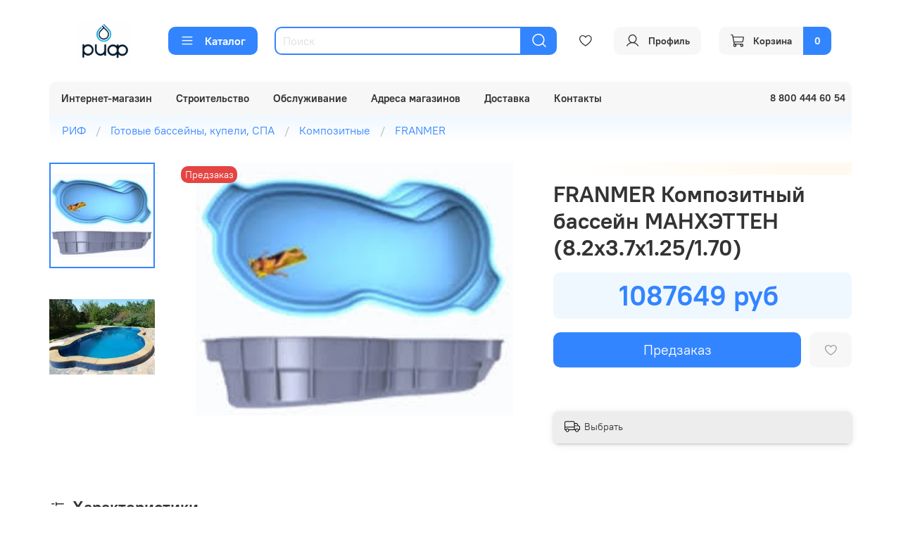

--- FILE ---
content_type: text/css
request_url: https://static.insales-cdn.com/assets/static-versioned/5.21/static/calculate_delivery/InsalesCalculateDelivery.css
body_size: 3707
content:
/*! InsalesCalculateDelivery v0.9.5 */
.insales-autocomplete-address{position:relative;--gutter-insales_widget:var(--layout-padding,1rem);--radius-insales_widget:var(--border-radius-theme,0rem);--text-color-insales_widget:var(--color-text,inherit);--background-color-insales_widget:var(--color-background,#fff);--background-color-graduation-insales_widget:var(--soft-color-background,#f7f7f7);--border-color-insales_widget:var(--color-border,#eee);z-index:100}.insales-autocomplete-address-input{width:100%}.insales-autocomplete-address-result-list{background:var(--background-color-insales_widget);border:1px solid var(--border-color-insales_widget);box-shadow:0 4px 14px -4px var(--border-color-insales_widget);color:var(--text-color-insales_widget);display:block;list-style:none;margin:0;max-height:300px;overflow-y:auto;padding:0;position:absolute;width:100%}@media(max-width:767px){.insales-autocomplete-address-result-list{max-height:220px}}.insales-autocomplete-address-result{display:block;font-size:var(--font-size-insales_widget,1em);font-weight:400;padding:.75rem 1rem}.insales-autocomplete-address-result:not(:last-child){border-bottom:1px solid var(--border-color-insales_widget)}.insales-autocomplete-address-result:hover{background-color:var(--background-color-graduation-insales_widget);cursor:pointer}
.insales_widget-delivery{--gap-insales_widget:var(--user-gap-insales_widget,1rem);--radius-insales_widget:var(--user-radius-insales_widget,var(--border-radius-theme));--font-size-insales_widget:var(--user-font-size-insales_widget,14px);--font-size-input-insales_widget:var(--user-font-size-input-insales_widget,16px);--background-header-insales_widget:var(--bg-major-shade,var(--user-background-header-insales_widget,var(--ldl-color-background)));--color-text-header-insales_widget:var(--color-text,var(--user-text-header-insales_widget,var(--ld-color-text)));--background-input-insales_widget:var(--bg-minor-shade,var(--user-background-input-insales_widget,transparent));--color-text-input-insales_widget:var(--color-text,var(--user-text-input-insales_widget,inherit));--color-background-insales_widget:var(--user-background-insales_widget,var(--color-background));--color-text-insales_widget:var(--user-text-insales_widget,var(--ld-color-text));--border-color-insales_widget:var(--user-border-color-insales_widget,var(--color-border))}.insales-autocomplete-address{--color-text:var(--color-text,var(--color-text,inherit));--color-background:var(--bg,var(--color-background,#fff));--background-color-graduation-insales_widget:var(--bg-minor-shade,var(--soft-color-background,#f7f7f7));--background-color-insales_widget:var(--bg,var(--color-background,#fff));--border-color-insales_widget:var(--bg-major-shade,var(--color-border,#eee))}.insales_widget-modal{--background-input-insales_widget:var(--bg,var(--user-background-input-insales_widget,#fff))}.insales_widget-delivery{background-color:var(--color-background-insales_widget);clear:both;color:var(--color-text-insales_widget);float:none;font-size:var(--font-size-insales_widget);margin-bottom:var(--gap-insales_widget);margin-top:var(--gap-insales_widget);padding-bottom:0!important;padding-top:var(--gap-insales_widget);z-index:100}.insales_widget-delivery *{box-sizing:border-box}.insales_widget-delivery_header{display:inline-block;display:flex;margin-bottom:0;vertical-align:middle;width:100%}@media(max-width:425px){.insales_widget-delivery_header{flex-direction:column}}.insales_widget-delivery_header .insales-autocomplete-address{align-self:baseline;flex:1 1 auto;font-size:1em;line-height:1em}.insales_widget-delivery_header label{align-self:baseline;font-size:1em;font-weight:600;line-height:.9em;margin:.25rem .25rem .25rem 0;vertical-align:middle;white-space:nowrap}.insales-autocomplete-address-input{background-color:transparent!important;background-image:none!important;border:1px solid var(--border-color-insales_widget,#eee)!important;color:var(--color-text-input-insales_widget)!important;font-size:var(--font-size-input-insales_widget);line-height:var(--font-size-input-insales_widget);outline:none;padding:.25rem .5rem}.insales_widget-delivery_info ul{list-style:none;margin-top:0;padding:0}.insales_widget-delivery_info li{padding-bottom:12px;padding-top:12px;position:relative}.insales_widget-delivery_info{line-height:1.2em}.insales_widget-delivery--border-radius .insales-autocomplete-address-input,.insales_widget-delivery.insales_widget-delivery--border-radius{border-radius:var(--radius-insales_widget,.5rem)}.insales_widget-delivery.insales_widget-delivery--border-radius .insales_widget-delivery_header{border-top-left-radius:var(--radius-insales_widget,.5rem);border-top-right-radius:var(--radius-insales_widget,.5rem)}.insales_widget-delivery.insales_widget-delivery--box-shadow{box-shadow:0 1px 1px rgba(0,0,0,.05),0 2px 2px rgba(0,0,0,.05),0 2px 4px rgba(0,0,0,.05),0 2px 8px rgba(0,0,0,.05),0 2px 16px rgba(0,0,0,.05)}.insales_widget-delivery--minimal .insales_widget-delivery_header label{font-size:.9em;font-weight:400}.insales_widget-delivery--minimal .insales-autocomplete-address-input{border:none!important;border-radius:0;box-shadow:inset 0 -1px 0 0 rgba(0,0,0,.1);font-weight:600}@media(max-width:425px){.insales_widget-delivery--minimal .insales-autocomplete-address-input{padding-left:0;padding-right:0}}.insales_widget-delivery--space{padding:var(--gap-insales_widget)}.insales_widget-delivery--space .insales_widget-delivery_header{margin-left:calc(var(--gap-insales_widget)*-1);margin-right:calc(var(--gap-insales_widget)*-1);margin-top:calc(var(--gap-insales_widget)*-1);padding:calc(var(--gap-insales_widget)/1.2) var(--gap-insales_widget) calc(var(--gap-insales_widget)/1) var(--gap-insales_widget);width:calc(100% + var(--gap-insales_widget)*2)}.insales_widget-delivery.insales_widget-delivery--with-background .insales_widget-delivery_header{background:var(--background-header-insales_widget,#f2f2f2)}.insales_widget-delivery_info li{display:grid;grid-template-columns:50% 50%;grid-template-rows:max-content max-content}.insales_widget-delivery_info--content{grid-row:1/4}.insales_widget-delivery_info--interval,.insales_widget-delivery_info--price{text-align:right}.insales_widget-delivery_info--price{font-weight:700}.insales_widget-delivery_info--content,.insales_widget-delivery_info--price{font-size:var(--font-size-insales_widget);line-height:1.5em}.insales_widget-delivery_info li:not(:last-child){border-bottom:1px solid var(--border-color-insales_widget,#eee)}.insales_widget-delivery_info--description{display:none;font-size:.9em;opacity:.9}.insales_widget-delivery_info--description.is-open{display:block}.insales_widget-delivery_info--title.with-description{cursor:pointer}.insales_widget-delivery_info--title.with-description>i{background-color:transparent!important;background-image:url("data:image/svg+xml;charset=utf-8,%3Csvg xmlns='http://www.w3.org/2000/svg' viewBox='0 0 309 300'%3E%3Ccircle cx='154.5' cy='150' r='149' fill='%23f2f2f2'/%3E%3Cpath fill='%23777' d='m190.1 211.6-2.4 9.7c-7.1 2.8-12.7 4.9-17 6.4-4.2 1.5-9.1 2.2-14.7 2.2-8.6 0-15.3-2.1-20-6.3-4.8-4.2-7.1-9.5-7.1-16 0-2.5.2-5.1.5-7.7.4-2.6.9-5.6 1.7-8.9l8.9-31.4c.8-3 1.5-5.9 2-8.5s.8-5.1.8-7.4c0-4-.8-6.8-2.5-8.4s-4.8-2.4-9.5-2.4c-2.3 0-4.6.4-7.1 1.1-2.4.7-4.5 1.4-6.2 2l2.4-9.7c5.8-2.4 11.4-4.4 16.7-6.1s10.3-2.5 15.1-2.5c8.5 0 15.1 2.1 19.7 6.2s6.9 9.5 6.9 16.1c0 1.4-.2 3.8-.5 7.2s-.9 6.6-1.8 9.5l-8.8 31.3c-.7 2.5-1.4 5.4-1.9 8.6s-.9 5.7-.9 7.3c0 4.2.9 7 2.8 8.5s5.1 2.3 9.7 2.3c2.1 0 4.6-.4 7.3-1.1s4.7-1.5 5.9-2m2.2-131.2c0 5.4-2.1 10.1-6.2 13.9s-9.1 5.7-14.9 5.7-10.8-1.9-14.9-5.7c-4.2-3.8-6.2-8.5-6.2-13.9s2.1-10.1 6.2-14c4.2-3.9 9.1-5.8 14.9-5.8s10.8 1.9 14.9 5.8c4.2 3.9 6.2 8.6 6.2 14'/%3E%3C/svg%3E");background-position:50%;background-repeat:no-repeat;background-size:contain;border-radius:50%;color:transparent!important;display:inline;font-family:serif;font-size:14px;font-style:italic;font-weight:700;height:16px;letter-spacing:0;line-height:1;margin-left:2px;padding:0 7px;text-align:center;vertical-align:baseline;width:16px}.insales_widget-delivery_loading{padding:1rem 0}.insales_widget-delivery_info-is_narrow .insales-autocomplete-address{width:100%}.insales_widget-label{background-image:url("data:image/svg+xml;charset=utf-8,%3Csvg xmlns='http://www.w3.org/2000/svg' xml:space='preserve' viewBox='0 0 447.907 447.907'%3E%3Cpath d='m432.703 206.904-30.5-13.2-25.9-50.4c-7-13.8-21.2-22.4-36.7-22.3h-44.6v-12.6c0-22.8-18.2-41.4-41-41.4h-213.2c-22.8 0-40.8 18.7-40.8 41.4v193c-.2 13.9 10.9 25.3 24.8 25.5h5.7c0 1-.1 1.4-.1 2-.1 28.6 23 51.9 51.6 52s51.9-23 52-51.6v-.5c0-.7 0-1-.1-2h172.3v2c-.1 28.6 23 51.9 51.6 52s51.9-23 52-51.6v-2.5h12.9c13.9 0 25.2-11.3 25.2-25.2v-71.4c.2-9.8-5.8-19.1-15.2-23.2m-350.4 154.1c-17.6 0-31.8-14.2-31.8-31.8s14.2-31.8 31.8-31.8 31.8 14.2 31.8 31.8c0 17.5-14.3 31.8-31.8 31.8m192.7-53.9h-145.8c-8.4-18.3-26.8-30-46.9-29.9-20.2-.1-38.5 11.5-46.9 29.9h-10.2c-3.1 0-5.2-2.4-5.2-5.5v-51.5h255zm0-198.6v121.6h-255v-121.6c0-11.7 9.1-21.4 20.8-21.4h213.2c11.7.1 21.1 9.7 21 21.3zm20 32.6h44.6c7.9-.1 15.3 4.2 19 11.3l20 38.7h-83.6zm63.1 219.9c-17.6 0-31.8-14.2-31.8-31.8s14.2-31.8 31.8-31.8 31.8 14.2 31.8 31.8c0 17.5-14.2 31.8-31.8 31.8m69.9-59.4c0 3.1-2.1 5.5-5.2 5.5h-17.8c-12.1-25.9-42.9-37.1-68.8-25-11 5.1-19.9 14-25 25h-16.2v-96h98l31.8 14c2 1 3.3 3.2 3.2 5.4z'/%3E%3C/svg%3E");background-position:0;background-repeat:no-repeat;background-size:22px;line-height:16px;padding-left:28px;white-space:nowrap}@media(max-width:480px){.insales_widget-label{margin-bottom:.5rem}}.insales_widget-delivery_info-is_narrow .insales_widget-label{margin-bottom:.5rem}[style*="--bg-is-dark: true"] .insales_widget-label:not([style*="--bg-is-dark: true"] [style*="--bg-is-light: true"] .insales_widget-label),[style*="--bg-is-dark:true"] .insales_widget-label:not([style*="--bg-is-dark:true"] [style*="--bg-is-light:true"] .insales_widget-label){background-image:url("data:image/svg+xml;charset=utf-8,%3Csvg xmlns='http://www.w3.org/2000/svg' viewBox='0 0 447.907 447.907'%3E%3Cpath d='m432.703 206.904-30.5-13.2-25.9-50.4c-7-13.8-21.2-22.4-36.7-22.3h-44.6v-12.6c0-22.8-18.2-41.4-41-41.4h-213.2c-22.8 0-40.8 18.7-40.8 41.4v193c-.2 13.9 10.9 25.3 24.8 25.5h5.7c0 1-.1 1.4-.1 2-.1 28.6 23 51.9 51.6 52s51.9-23 52-51.6v-.5c0-.7 0-1-.1-2h172.3v2c-.1 28.6 23 51.9 51.6 52s51.9-23 52-51.6v-2.5h12.9c13.9 0 25.2-11.3 25.2-25.2v-71.4c.2-9.8-5.8-19.1-15.2-23.2m-350.4 154.1c-17.6 0-31.8-14.2-31.8-31.8s14.2-31.8 31.8-31.8 31.8 14.2 31.8 31.8c0 17.5-14.3 31.8-31.8 31.8m192.7-53.9h-145.8c-8.4-18.3-26.8-30-46.9-29.9-20.2-.1-38.5 11.5-46.9 29.9h-10.2c-3.1 0-5.2-2.4-5.2-5.5v-51.5h255zm0-198.6v121.6h-255v-121.6c0-11.7 9.1-21.4 20.8-21.4h213.2c11.7.1 21.1 9.7 21 21.3zm20 32.6h44.6c7.9-.1 15.3 4.2 19 11.3l20 38.7h-83.6zm63.1 219.9c-17.6 0-31.8-14.2-31.8-31.8s14.2-31.8 31.8-31.8 31.8 14.2 31.8 31.8c0 17.5-14.2 31.8-31.8 31.8m69.9-59.4c0 3.1-2.1 5.5-5.2 5.5h-17.8c-12.1-25.9-42.9-37.1-68.8-25-11 5.1-19.9 14-25 25h-16.2v-96h98l31.8 14c2 1 3.3 3.2 3.2 5.4z' style='fill:%23fff'/%3E%3C/svg%3E")}.insales_widget-delivery_city{align-items:baseline;display:flex}@media(max-width:480px){.insales_widget-delivery_city{flex-wrap:wrap}}.insales_widget-delivery_info-is_narrow .insales_widget-delivery_city{flex-wrap:wrap}.insales_widget-current_address span{font-weight:700;margin-left:.5em}@media(max-width:480px){.insales_widget-current_address span{margin-left:0}}.insales_widget-delivery_info-is_narrow .insales_widget-current_address span{margin-left:0}@media(max-width:480px){.insales_widget-editable{width:100%}}.insales_widget-delivery_info-is_narrow .insales_widget-editable{width:100%}.insales_widget-current_address button.insales_widget-open_modal{-webkit-appearance:none;-moz-appearance:none;appearance:none;background:none;border:none;color:#4657ef;outline:none}.insales_widget-modal-label{color:var(--color-text-input-insales_widget,#313131);font-size:1.5em;font-style:normal;font-weight:500;line-height:28px;white-space:nowrap}@media(max-width:640px){.insales_widget-modal-label{display:block;margin-bottom:1rem;width:100%}}.insales_widget-modal-label.insales_widget-modal-with_country:after{background:var(--color-text-input-insales_widget,#313131);content:"";display:inline-block;height:13px;margin:0 20px;vertical-align:middle;width:1px}@media(max-width:640px){.insales_widget-modal-label.insales_widget-modal-with_country:after{display:none}}.insales_widget-modal-header-top{align-items:center;display:flex;margin-bottom:20px}@media(max-width:640px){.insales_widget-modal-header-top{flex-wrap:wrap}}.insales_widget-modal .insales_widget-modal-country{-webkit-appearance:none;-moz-appearance:none;appearance:none;background:#fff;background-image:url("data:image/svg+xml;charset=utf-8,%3Csvg xmlns='http://www.w3.org/2000/svg' width='10' height='6' fill='none' viewBox='0 0 10 6'%3E%3Cpath stroke='%232E2E2E' stroke-linecap='round' stroke-linejoin='round' d='M9 1.002 5 4.998 1 1.002'/%3E%3C/svg%3E");background-position:calc(100% - 7px) 50%;background-repeat:no-repeat;border:none;border-radius:5px;box-shadow:0 0 2px rgba(0,0,0,.25);line-height:1;max-width:200px;padding:7px 21px 7px 10px}.insales_widget-modal .insales_widget-modal-country::-ms-expand{display:none}.insales_widget-modal{background:var(--background-input-insales_widget,#fff);border-radius:5px;box-shadow:0 0 4px rgba(0,0,0,.25);display:none;left:50%;max-width:600px;padding:50px;position:fixed;top:50%;transform:translate(-50%,-50%);width:100%;z-index:999}@media(max-width:640px){.insales_widget-modal{bottom:0;left:0;max-width:100%;padding:20px 30px 30px;top:0;transform:none;z-index:9999}}.insales_widget-modal.insales_widget-modal_open{display:block}.insales_widget-modal_close{background-color:transparent;background-image:url("data:image/svg+xml;charset=utf-8,%3Csvg xmlns='http://www.w3.org/2000/svg' width='15' height='15' fill='none' viewBox='0 0 15 15'%3E%3Cpath fill='%23313131' d='M12.558.419a1.43 1.43 0 1 1 2.023 2.023L2.442 14.581A1.43 1.43 0 1 1 .42 12.558z'/%3E%3Cpath fill='%23313131' d='M14.581 12.558a1.43 1.43 0 1 1-2.023 2.023L.419 2.442A1.43 1.43 0 0 1 2.442.42z'/%3E%3C/svg%3E");background-position:100%;background-repeat:no-repeat;background-size:contain;border:none;cursor:pointer;height:15px;outline:none;position:absolute;right:15px;top:15px;width:15px}[style*="--bg-is-dark: true"] .insales_widget-modal_close:not([style*="--bg-is-dark: true"] [style*="--bg-is-light: true"] .insales_widget-modal_close),[style*="--bg-is-dark:true"] .insales_widget-modal_close:not([style*="--bg-is-dark:true"] [style*="--bg-is-light:true"] .insales_widget-modal_close){background-image:url("data:image/svg+xml;charset=utf-8,%3Csvg xmlns='http://www.w3.org/2000/svg' width='15' height='15' fill='none' viewBox='0 0 15 15'%3E%3Cpath fill='%23fff' d='M12.558.419a1.43 1.43 0 1 1 2.023 2.023L2.442 14.581A1.43 1.43 0 1 1 .42 12.558z'/%3E%3Cpath fill='%23fff' d='M14.581 12.558a1.43 1.43 0 1 1-2.023 2.023L.419 2.442A1.43 1.43 0 0 1 2.442.42z'/%3E%3C/svg%3E")}.insales_widget-modal .insales-autocomplete-address-input{background:#fff;border:1px solid #dbdbdb!important;border-radius:5px;box-shadow:none;box-sizing:border-box;font-weight:400;padding:10px}.insales_widget-modal_overlay{background:rgba(0,0,0,.1);display:none;height:100%;left:0;position:fixed;top:0;width:100%;z-index:998}


--- FILE ---
content_type: text/css
request_url: https://static.insales-cdn.com/assets/1/435/4055475/1728660749/theme.css
body_size: 6591
content:
/* line 1, _settings.scss */
:root {
  --bg: var(--draft-bg, #FFFFFF);
  --bg-is-light: var(--draft-bg-is-light, true);
  --bg-minor-shade: var(--draft-bg-minor-shade, #f7f7f7);
  --bg-minor-shade-is-light: var(--draft-bg-minor-shade-is-light, true);
  --bg-major-shade: var(--draft-bg-major-shade, #ededed);
  --bg-major-shade-is-light: var(--draft-bg-major-shade-is-light, true);
  --bg-half-shade: var(--draft-bg-half-shade, #808080);
  --bg-half-shade-is-dark: var(--draft-bg-half-shade-is-dark, true);
  --color-btn-bg: var(--draft-color-btn-bg, #3385FF);
  --color-btn-bg-is-dark: var(--draft-color-btn-bg-is-dark, true);
  --color-btn-bg-minor-shade: var(--draft-color-btn-bg-minor-shade, #4791ff);
  --color-btn-bg-minor-shade-is-dark: var(--draft-color-btn-bg-minor-shade-is-dark, true);
  --color-btn-bg-major-shade: var(--draft-color-btn-bg-major-shade, #5c9dff);
  --color-btn-bg-major-shade-is-dark: var(--draft-color-btn-bg-major-shade-is-dark, true);
  --color-btn-bg-half-shade: var(--draft-color-btn-bg-half-shade, #99c2ff);
  --color-btn-bg-half-shade-is-light: var(--draft-color-btn-bg-half-shade-is-light, true);
  --color-accent-text: var(--draft-color-accent-text, #8F95A1);
  --color-accent-text-is-dark: var(--draft-color-accent-text-is-dark, true);
  --color-accent-text-minor-shade: var(--draft-color-accent-text-minor-shade, #9ba0ab);
  --color-accent-text-minor-shade-is-dark: var(--draft-color-accent-text-minor-shade-is-dark, true);
  --color-accent-text-major-shade: var(--draft-color-accent-text-major-shade, #a6abb5);
  --color-accent-text-major-shade-is-dark: var(--draft-color-accent-text-major-shade-is-dark, true);
  --color-accent-text-half-shade: var(--draft-color-accent-text-half-shade, #c7cad1);
  --color-accent-text-half-shade-is-light: var(--draft-color-accent-text-half-shade-is-light, true);
  --color-text-dark: var(--draft-color-text-dark, #333333);
  --color-text-dark-is-dark: var(--draft-color-text-dark-is-dark, true);
  --color-text-dark-minor-shade: var(--draft-color-text-dark-minor-shade, #474747);
  --color-text-dark-minor-shade-is-dark: var(--draft-color-text-dark-minor-shade-is-dark, true);
  --color-text-dark-major-shade: var(--draft-color-text-dark-major-shade, #5c5c5c);
  --color-text-dark-major-shade-is-dark: var(--draft-color-text-dark-major-shade-is-dark, true);
  --color-text-dark-half-shade: var(--draft-color-text-dark-half-shade, #999999);
  --color-text-dark-half-shade-is-dark: var(--draft-color-text-dark-half-shade-is-dark, true);
  --color-text-light: var(--draft-color-text-light, #ffffff);
  --color-text-light-is-light: var(--draft-color-text-light-is-light, true);
  --color-text-light-minor-shade: var(--draft-color-text-light-minor-shade, #f7f7f7);
  --color-text-light-minor-shade-is-light: var(--draft-color-text-light-minor-shade-is-light, true);
  --color-text-light-major-shade: var(--draft-color-text-light-major-shade, #ededed);
  --color-text-light-major-shade-is-light: var(--draft-color-text-light-major-shade-is-light, true);
  --color-text-light-half-shade: var(--draft-color-text-light-half-shade, #808080);
  --color-text-light-half-shade-is-dark: var(--draft-color-text-light-half-shade-is-dark, true);
  --icons_pack: var(--draft-icons_pack, insales-default);
  --controls-btn-border-radius: var(--draft-controls-btn-border-radius, 10px);
  --color-notice-warning: var(--draft-color-notice-warning, #fff3cd);
  --color-notice-warning-is-light: var(--draft-color-notice-warning-is-light, true);
  --color-notice-warning-minor-shade: var(--draft-color-notice-warning-minor-shade, #fff3ca);
  --color-notice-warning-minor-shade-is-light: var(--draft-color-notice-warning-minor-shade-is-light, true);
  --color-notice-warning-major-shade: var(--draft-color-notice-warning-major-shade, #fff2c8);
  --color-notice-warning-major-shade-is-light: var(--draft-color-notice-warning-major-shade-is-light, true);
  --color-notice-warning-half-shade: var(--draft-color-notice-warning-half-shade, #ffedb3);
  --color-notice-warning-half-shade-is-light: var(--draft-color-notice-warning-half-shade-is-light, true);
  --color-notice-success: var(--draft-color-notice-success, #d4edda);
  --color-notice-success-is-light: var(--draft-color-notice-success-is-light, true);
  --color-notice-success-minor-shade: var(--draft-color-notice-success-minor-shade, #d3ecd9);
  --color-notice-success-minor-shade-is-light: var(--draft-color-notice-success-minor-shade-is-light, true);
  --color-notice-success-major-shade: var(--draft-color-notice-success-major-shade, #d1ecd7);
  --color-notice-success-major-shade-is-light: var(--draft-color-notice-success-major-shade-is-light, true);
  --color-notice-success-half-shade: var(--draft-color-notice-success-half-shade, #bee4c7);
  --color-notice-success-half-shade-is-light: var(--draft-color-notice-success-half-shade-is-light, true);
  --color-notice-error: var(--draft-color-notice-error, #f8d7da);
  --color-notice-error-is-light: var(--draft-color-notice-error-is-light, true);
  --color-notice-error-minor-shade: var(--draft-color-notice-error-minor-shade, #f8d7da);
  --color-notice-error-minor-shade-is-light: var(--draft-color-notice-error-minor-shade-is-light, true);
  --color-notice-error-major-shade: var(--draft-color-notice-error-major-shade, #f8d5d8);
  --color-notice-error-major-shade-is-light: var(--draft-color-notice-error-major-shade-is-light, true);
  --color-notice-error-half-shade: var(--draft-color-notice-error-half-shade, #f5c4c8);
  --color-notice-error-half-shade-is-light: var(--draft-color-notice-error-half-shade-is-light, true);
  --color-notice-info: var(--draft-color-notice-info, #cce5ff);
  --color-notice-info-is-light: var(--draft-color-notice-info-is-light, true);
  --color-notice-info-minor-shade: var(--draft-color-notice-info-minor-shade, #cae4ff);
  --color-notice-info-minor-shade-is-light: var(--draft-color-notice-info-minor-shade-is-light, true);
  --color-notice-info-major-shade: var(--draft-color-notice-info-major-shade, #c8e3ff);
  --color-notice-info-major-shade-is-light: var(--draft-color-notice-info-major-shade-is-light, true);
  --color-notice-info-half-shade: var(--draft-color-notice-info-half-shade, #b3d7ff);
  --color-notice-info-half-shade-is-light: var(--draft-color-notice-info-half-shade-is-light, true);
  --font-family: var(--draft-font-family, "PT Root UI");
  --font-size: var(--draft-font-size, 16px);
  --font-family-heading: var(--draft-font-family-heading, "PT Root UI");
  --heading-ratio: var(--draft-heading-ratio, 2.3);
  --heading-weight: var(--draft-heading-weight, 600);
  --collection_count: var(--draft-collection_count, 12);
  --search_count: var(--draft-search_count, 15);
  --blog_size: var(--draft-blog_size, 6);
  --product_not_available: var(--draft-product_not_available, preorder);
  --layout-content-max-width: var(--draft-layout-content-max-width, 1140px);
  --delta_sidebar: var(--draft-delta_sidebar, 1);
  --type_sidebar: var(--draft-type_sidebar, normal);
  --sidebar_index_show: var(--draft-sidebar_index_show, false);
  --sidebar_index_position: var(--draft-sidebar_index_position, left);
  --sidebar_collection_show: var(--draft-sidebar_collection_show, true);
  --sidebar_collection_position: var(--draft-sidebar_collection_position, left);
  --sidebar_cart_show: var(--draft-sidebar_cart_show, false);
  --sidebar_cart_position: var(--draft-sidebar_cart_position, left);
  --sidebar_product_show: var(--draft-sidebar_product_show, false);
  --sidebar_product_position: var(--draft-sidebar_product_position, left);
  --sidebar_blog_show: var(--draft-sidebar_blog_show, false);
  --sidebar_blog_position: var(--draft-sidebar_blog_position, left);
  --sidebar_article_show: var(--draft-sidebar_article_show, false);
  --sidebar_article_position: var(--draft-sidebar_article_position, left);
  --sidebar_page_show: var(--draft-sidebar_page_show, false);
  --sidebar_page_position: var(--draft-sidebar_page_position, left);
  --sidebar_compare_show: var(--draft-sidebar_compare_show, false);
  --sidebar_compare_position: var(--draft-sidebar_compare_position, left);
  --sidebar_search_show: var(--draft-sidebar_search_show, false);
  --sidebar_search_position: var(--draft-sidebar_search_position, left);
  --feedback_captcha_enabled: var(--draft-feedback_captcha_enabled, false);
  --favorite_enabled: var(--draft-favorite_enabled, true);
  --compare_enabled: var(--draft-compare_enabled, false); }

/* line 4, theme.scss */
.outside-widgets .delete-widget-link {
  display: none; }

/* line 8, theme.scss */
.outside-widgets .add-widget-link {
  display: none; }

/* line 12, theme.scss */
[data-fixed-panels] .delete-widget-link {
  display: none; }

@media (max-width: 768px) {
  /* line 17, theme.scss */
  [style*="--is-editor:true"] .outside-widgets {
    display: none; }

  /* line 21, theme.scss */
  .edit-widget-buttons .widget-name {
    display: none !important; }

  /* line 25, theme.scss */
  [data-fixed-panels] [data-widget-add] {
    display: none; }

  /* line 32, theme.scss */
  body[data-theme-template="search"] .widget-type_system_widget_v4_breadcrumbs_1 {
    display: none; }
  /* line 33, theme.scss */
  body[data-theme-template="search"] .page-headding {
    display: none; }

  /* line 38, theme.scss */
  .widget-type_widget_v4_breadcrumbs_1_94b77e1e3e0618e37197135b5de66ea7 .layout__content .breadcrumb-item .breadcrumb-page {
    display: none !important; }
  /* line 39, theme.scss */
  .widget-type_widget_v4_breadcrumbs_1_94b77e1e3e0618e37197135b5de66ea7 .layout__content a {
    color: #3385ff !important; }

  /* line 45, theme.scss */
  .header-mobile-panel .header__logo img {
    max-width: 180px; }

  /* line 48, theme.scss */
  header .header.is-show-mobile {
    margin-bottom: 0 !important; }
    /* line 52, theme.scss */
    header .header.is-show-mobile .header__mobile-head button {
      background: #ffc2c2;
      border: 1px solid white; }
      /* line 56, theme.scss */
      header .header.is-show-mobile .header__mobile-head button span::before {
        font-size: 29px; }
    /* line 62, theme.scss */
    header .header.is-show-mobile .header-part-top {
      background: white; }
      /* line 65, theme.scss */
      header .header.is-show-mobile .header-part-top .header-part-top__inner {
        padding: 18px !important; }
        /* line 68, theme.scss */
        header .header.is-show-mobile .header-part-top .header-part-top__inner .header__area-menu {
          padding: 0; }
          /* line 71, theme.scss */
          header .header.is-show-mobile .header-part-top .header-part-top__inner .header__area-menu ul.header__menu {
            padding: 0;
            margin-bottom: 29px; }
            /* line 75, theme.scss */
            header .header.is-show-mobile .header-part-top .header-part-top__inner .header__area-menu ul.header__menu li.header__menu-item {
              padding: 0;
              margin: 0;
              border-bottom: 1px solid #d0d0ff; }
              /* line 80, theme.scss */
              header .header.is-show-mobile .header-part-top .header-part-top__inner .header__area-menu ul.header__menu li.header__menu-item a {
                display: block;
                font-size: 16px;
                color: #0066bf !important;
                padding: 14px 9px;
                border: 3px solid white;
                border-radius: 0;
                background: aliceblue; }
                /* line 89, theme.scss */
                header .header.is-show-mobile .header-part-top .header-part-top__inner .header__area-menu ul.header__menu li.header__menu-item a:hover {
                  text-decoration: underline;
                  color: 0088ff;
                  background: white; }
        /* line 99, theme.scss */
        header .header.is-show-mobile .header-part-top .header-part-top__inner .header__area-contacts a {
          font-weight: bold; }
          /* line 102, theme.scss */
          header .header.is-show-mobile .header-part-top .header-part-top__inner .header__area-contacts a.mobile-menu {
            font-size: 18px; }
            /* line 105, theme.scss */
            header .header.is-show-mobile .header-part-top .header-part-top__inner .header__area-contacts a.mobile-menu:hover {
              text-decoration: underline; }
        /* line 111, theme.scss */
        header .header.is-show-mobile .header-part-top .header-part-top__inner .cut-list__dropdown {
          padding: 8px 18px;
          border: 2px solid #e6eeff;
          background: aliceblue;
          height: 40px;
          margin-top: 1px;
          border-radius: 18px; }
          /* line 119, theme.scss */
          header .header.is-show-mobile .header-part-top .header-part-top__inner .cut-list__dropdown .icon-ellipsis-h:before {
            font-weight: bold; }
          /* line 123, theme.scss */
          header .header.is-show-mobile .header-part-top .header-part-top__inner .cut-list__dropdown .cut-list__more {
            width: 290px;
            margin-top: 4px;
            padding: 18px;
            background: white;
            border: none; }
            /* line 130, theme.scss */
            header .header.is-show-mobile .header-part-top .header-part-top__inner .cut-list__dropdown .cut-list__more li.header__menu-item {
              margin-bottom: 18px; }
    /* line 139, theme.scss */
    header .header.is-show-mobile .header-part-main .header-part-main__inner {
      padding: 18px 9px; }
      /* line 143, theme.scss */
      header .header.is-show-mobile .header-part-main .header-part-main__inner .header__area-search form.header__search-form {
        top: 28px; }
      /* line 147, theme.scss */
      header .header.is-show-mobile .header-part-main .header-part-main__inner .header__area-search button {
        background: white;
        border: 1px solid #0066bf; }
        /* line 151, theme.scss */
        header .header.is-show-mobile .header-part-main .header-part-main__inner .header__area-search button span::before {
          font-weight: bold;
          color: #0066bf; }
      /* line 158, theme.scss */
      header .header.is-show-mobile .header-part-main .header-part-main__inner .header__area-collections {
        background: #ffffffe8;
        backdrop-filter: blur(9px);
        -webkit-backdrop-filter: blur(9px);
        border-radius: 4px;
        box-shadow: none; }
        /* line 165, theme.scss */
        header .header.is-show-mobile .header-part-main .header-part-main__inner .header__area-collections .header__collections-head {
          font-size: 22px;
          color: #454545; }
        /* line 173, theme.scss */
        header .header.is-show-mobile .header-part-main .header-part-main__inner .header__area-collections .header__collections .header__collections-item .header__collections-controls a {
          color: #0066bf !important;
          font-weight: bold !important; }
        /* line 178, theme.scss */
        header .header.is-show-mobile .header-part-main .header-part-main__inner .header__area-collections .header__collections .header__collections-item .header__collections-controls button {
          background: aliceblue;
          border-radius: 2px; }
          /* line 182, theme.scss */
          header .header.is-show-mobile .header-part-main .header-part-main__inner .header__area-collections .header__collections .header__collections-item .header__collections-controls button span::before {
            font-size: 29px;
            font-weight: bold;
            color: #0066bf; }
        /* line 190, theme.scss */
        header .header.is-show-mobile .header-part-main .header-part-main__inner .header__area-collections .header__collections .header__collections-item .header__collections-submenu {
          margin-top: 9px; }
          /* line 193, theme.scss */
          header .header.is-show-mobile .header-part-main .header-part-main__inner .header__area-collections .header__collections .header__collections-item .header__collections-submenu .header__collections-item {
            margin-bottom: 9px !important; }
            /* line 196, theme.scss */
            header .header.is-show-mobile .header-part-main .header-part-main__inner .header__area-collections .header__collections .header__collections-item .header__collections-submenu .header__collections-item a {
              color: #0066bf;
              font-weight: bold;
              background: aliceblue;
              padding: 14px; }
              /* line 202, theme.scss */
              header .header.is-show-mobile .header-part-main .header-part-main__inner .header__area-collections .header__collections .header__collections-item .header__collections-submenu .header__collections-item a:hover {
                text-decoration: underline; }

  /* line 216, theme.scss */
  main .widget-type_widget_v4_page_title_1_ea155da84c6d6a1c63daa98e41ff9eb4 h1 {
    padding: 9px;
    margin-bottom: 18px;
    background: aliceblue;
    text-align: center !important;
    text-align: -webkit-center;
    border-radius: 9px; }
  /* line 226, theme.scss */
  main .widget-type_widget_v4_collections_and_subcollections_1_edbaaf92e367439914d86245ed44a63f {
    background: none;
    padding: 0;
    backdrop-filter: hue-rotate(14deg);
    margin-top: 45px; }
    /* line 233, theme.scss */
    main .widget-type_widget_v4_collections_and_subcollections_1_edbaaf92e367439914d86245ed44a63f .layout__content {
      background: none;
      padding: 0;
      border: 0; }
      /* line 238, theme.scss */
      main .widget-type_widget_v4_collections_and_subcollections_1_edbaaf92e367439914d86245ed44a63f .layout__content .main-caption {
        background: aliceblue;
        text-align: center;
        font-weight: bold;
        font-size: 22px;
        color: #325fa3;
        padding: 14px 0;
        border: 9px solid white; }
      /* line 248, theme.scss */
      main .widget-type_widget_v4_collections_and_subcollections_1_edbaaf92e367439914d86245ed44a63f .layout__content .collection-list {
        background: white;
        padding: 0;
        border: 9px solid white;
        border-top: 0;
        backdrop-filter: blur(5px);
        -webkit-backdrop-filter: blur(5px); }
        /* line 256, theme.scss */
        main .widget-type_widget_v4_collections_and_subcollections_1_edbaaf92e367439914d86245ed44a63f .layout__content .collection-list .collection-title {
          border: 2px solid #e6eeff;
          border-radius: 9px !important;
          background: -webkit-linear-gradient(45deg, white, aliceblue 63%);
          background: -moz-linear-gradient(45deg, white, aliceblue 63%);
          background: linear-gradient(45deg, white, aliceblue 63%); }
          /* line 263, theme.scss */
          main .widget-type_widget_v4_collections_and_subcollections_1_edbaaf92e367439914d86245ed44a63f .layout__content .collection-list .collection-title:hover {
            background: white; }
          /* line 267, theme.scss */
          main .widget-type_widget_v4_collections_and_subcollections_1_edbaaf92e367439914d86245ed44a63f .layout__content .collection-list .collection-title a {
            font-size: 16px !important;
            display: block;
            padding: 9px;
            min-height: auto !important;
            line-height: 29px; }
            /* line 274, theme.scss */
            main .widget-type_widget_v4_collections_and_subcollections_1_edbaaf92e367439914d86245ed44a63f .layout__content .collection-list .collection-title a:hover {
              text-decoration: underline; }
        /* line 280, theme.scss */
        main .widget-type_widget_v4_collections_and_subcollections_1_edbaaf92e367439914d86245ed44a63f .layout__content .collection-list .collection-item {
          padding: 9px;
          border: none; }
          /* line 284, theme.scss */
          main .widget-type_widget_v4_collections_and_subcollections_1_edbaaf92e367439914d86245ed44a63f .layout__content .collection-list .collection-item button {
            background: white;
            margin-right: 4px;
            border-radius: 9px; }
            /* line 289, theme.scss */
            main .widget-type_widget_v4_collections_and_subcollections_1_edbaaf92e367439914d86245ed44a63f .layout__content .collection-list .collection-item button .icon-angle-down:before {
              font-weight: bold;
              font-size: 29px;
              color: #0066bf; }
          /* line 297, theme.scss */
          main .widget-type_widget_v4_collections_and_subcollections_1_edbaaf92e367439914d86245ed44a63f .layout__content .collection-list .collection-item .subcollection-items a,
          main .widget-type_widget_v4_collections_and_subcollections_1_edbaaf92e367439914d86245ed44a63f .layout__content .collection-list .collection-item .subcollection-items .js-more-subcollections,
          main .widget-type_widget_v4_collections_and_subcollections_1_edbaaf92e367439914d86245ed44a63f .layout__content .collection-list .collection-item .subcollection-items .js-hide-subcollections {
            background: aliceblue;
            padding: 12px;
            margin-bottom: 6px;
            color: #0066bf;
            font-weight: bold; }
        /* line 309, theme.scss */
        main .widget-type_widget_v4_collections_and_subcollections_1_edbaaf92e367439914d86245ed44a63f .layout__content .collection-list .subcollection-items {
          margin: 0 0 0 9px;
          padding-left: 9px;
          border-left: 4px dotted #e6eeff; }
          /* line 314, theme.scss */
          main .widget-type_widget_v4_collections_and_subcollections_1_edbaaf92e367439914d86245ed44a63f .layout__content .collection-list .subcollection-items a.subcollection-link:hover {
            text-decoration: underline; }
  /* line 323, theme.scss */
  main .widget-type_system_widget_v4_catalog_5 .product-preview-elem {
    padding-bottom: 59px !important; }
    /* line 326, theme.scss */
    main .widget-type_system_widget_v4_catalog_5 .product-preview-elem .product-preview__price {
      background: aliceblue;
      padding: 5px;
      margin-bottom: 0;
      border-radius: 9px;
      text-align: center; }
    /* line 334, theme.scss */
    main .widget-type_system_widget_v4_catalog_5 .product-preview-elem .product-preview__controls {
      bottom: -45px; }
      /* line 337, theme.scss */
      main .widget-type_system_widget_v4_catalog_5 .product-preview-elem .product-preview__controls .add-cart-counter button.add-cart-counter__btn {
        height: 35px;
        border-radius: 9px; }
      /* line 342, theme.scss */
      main .widget-type_system_widget_v4_catalog_5 .product-preview-elem .product-preview__controls .favorites_btn {
        height: 35px; }
  /* line 351, theme.scss */
  main .widget-type_system_widget_v4_pagination_2 .layout__content {
    border-top: 2px solid #ededed !important;
    border-bottom: 2px solid #ededed !important; }
    /* line 356, theme.scss */
    main .widget-type_system_widget_v4_pagination_2 .layout__content .pagination .pagination-prev,
    main .widget-type_system_widget_v4_pagination_2 .layout__content .pagination .pagination-next {
      padding: 18px 5px;
      border: 1px solid #3385ff;
      font-size: 22px; }
      /* line 362, theme.scss */
      main .widget-type_system_widget_v4_pagination_2 .layout__content .pagination .pagination-prev::before,
      main .widget-type_system_widget_v4_pagination_2 .layout__content .pagination .pagination-next::before {
        color: #3385ff; }
    /* line 368, theme.scss */
    main .widget-type_system_widget_v4_pagination_2 .layout__content .pagination .pagination-items a {
      background: aliceblue;
      padding: 18px 9px;
      font-weight: bold;
      margin-right: 2px;
      margin-left: 2px; }
    /* line 376, theme.scss */
    main .widget-type_system_widget_v4_pagination_2 .layout__content .pagination .pagination-items span.button {
      padding: 18px 13px;
      font-weight: bold;
      margin-right: 2px;
      margin-left: 2px; }
  /* line 390, theme.scss */
  main form.product .product__area-photo .product__gallery-main {
    margin-bottom: 29px; }
    /* line 393, theme.scss */
    main form.product .product__area-photo .product__gallery-main .splide__pagination {
      margin-top: 18px; }
      /* line 396, theme.scss */
      main form.product .product__area-photo .product__gallery-main .splide__pagination button {
        width: 9px;
        height: 9px; }
  /* line 405, theme.scss */
  main form.product .product__area-info .product__info {
    margin-bottom: 9px; }
    /* line 408, theme.scss */
    main form.product .product__area-info .product__info .product__rating {
      display: none; }
    /* line 412, theme.scss */
    main form.product .product__area-info .product__info .product__sku {
      font-size: 18px; }
  /* line 418, theme.scss */
  main form.product .product__area-title h1 {
    font-size: 23px;
    line-height: 32px;
    margin-bottom: 29px; }
  /* line 425, theme.scss */
  main form.product .product__area-price .product__price {
    background: aliceblue;
    padding: 9px 18px;
    border-radius: 9px; }
    /* line 430, theme.scss */
    main form.product .product__area-price .product__price .product__price-cur {
      font-size: 29px;
      font-weight: 500;
      letter-spacing: 1px;
      color: #296acb;
      font-weight: bold;
      text-shadow: #fff 4px 0 14px; }
  /* line 442, theme.scss */
  main form.product .product__area-buy .add-cart-counter__btn {
    font-weight: bold; }
  /* line 447, theme.scss */
  main form.product .product__area-buy .add-cart-counter__controls button.add-cart-counter__controls-btn {
    font-size: 59px;
    font-weight: bold; }
  /* line 452, theme.scss */
  main form.product .product__area-buy .add-cart-counter__controls a.add-cart-counter__detail .add-cart-counter__detail-text {
    font-size: 18px;
    font-weight: bold; }
  /* line 459, theme.scss */
  main form.product .product__area-description {
    margin-top: 29px; }
  /* line 463, theme.scss */
  main .widget-type_system_widget_v4_product_3 .layout__content {
    padding: 0 0 9px 0; }
  /* line 464, theme.scss */
  main .widget-type_system_widget_v4_product_info_2 .layout__content {
    padding-top: 0; }
    /* line 465, theme.scss */
    main .widget-type_system_widget_v4_product_info_2 .layout__content .tabs__content .is-active .tabs__head-label {
      font-weight: bold; }
  /* line 470, theme.scss */
  main .widget-type_system_widget_v4_cart_2 h1.heading {
    background: aliceblue;
    text-align: center;
    font-weight: bold;
    font-size: 29px;
    color: #325fa3;
    padding: 14px 0;
    border-radius: 9px;
    margin-bottom: 29px; }
  /* line 482, theme.scss */
  main .widget-type_system_widget_v4_cart_2 .cart__area-items .cart-item {
    padding-bottom: 18px; }
  /* line 487, theme.scss */
  main .widget-type_system_widget_v4_cart_2 .cart__area-controls .sidebar_header {
    background: aliceblue;
    font-weight: bold;
    color: #325fa3;
    padding: 9px 9px 9px 0;
    margin-bottom: 9px;
    border-radius: 9px; }
  /* line 495, theme.scss */
  main .widget-type_system_widget_v4_cart_2 .cart__area-controls .sidebar-size-items {
    font-size: 22px; }
  /* line 498, theme.scss */
  main .widget-type_system_widget_v4_cart_2 .cart__area-controls .cart__area-coupon {
    letter-spacing: 1px; }
    /* line 500, theme.scss */
    main .widget-type_system_widget_v4_cart_2 .cart__area-controls .cart__area-coupon .total-amount {
      font-size: 29px; }
  /* line 504, theme.scss */
  main .widget-type_system_widget_v4_cart_2 .cart__area-controls .cart-controls button {
    font-weight: bold;
    letter-spacing: 1px; }
  /* line 509, theme.scss */
  main .widget-type_system_widget_v4_cart_2 .item-counter {
    padding-bottom: 18px; }
    /* line 511, theme.scss */
    main .widget-type_system_widget_v4_cart_2 .item-counter button.counter-button {
      font-size: 22px;
      font-weight: bold !important; }
    /* line 515, theme.scss */
    main .widget-type_system_widget_v4_cart_2 .item-counter item.counter-input {
      font-size: 22px;
      font-weight: bold !important; }
  /* line 520, theme.scss */
  main .widget-type_system_widget_v4_cart_2 .item-total {
    background: aliceblue;
    padding: 9px 18px;
    border-radius: 9px;
    font-weight: bold;
    width: 100%;
    text-align: center; }

  /* line 533, theme.scss */
  aside .widget-type_system_widget_v4_sidebar_filter_3 .layout__content {
    padding: 9px 0 18px 0; }
    /* line 535, theme.scss */
    aside .widget-type_system_widget_v4_sidebar_filter_3 .layout__content form {
      border-radius: 9px; }

  /* line 544, theme.scss */
  .page_section_top .widget-type_system_widget_v4_page_title_1 .layout__content {
    padding: 9px 0; }
    /* line 547, theme.scss */
    .page_section_top .widget-type_system_widget_v4_page_title_1 .layout__content h1 {
      margin: 0;
      padding: 9px;
      font-size: 25px;
      background: aliceblue;
      text-align: center;
      border-radius: 9px; }
  /* line 558, theme.scss */
  .page_section_top .widget-type_widget_v4_subcollections_1_c7c0b63733e10021065f85fd3a901e47
  .layout__content {
    padding: 9px 0; }
    /* line 563, theme.scss */
    .page_section_top .widget-type_widget_v4_subcollections_1_c7c0b63733e10021065f85fd3a901e47
    .layout__content .subcollection-list__item-title {
      padding: 4px 9px;
      text-align: center;
      font-size: 18px;
      line-height: 32px;
      color: #1754af;
      font-weight: bold;
      border: 2px solid #e6eeff;
      border-radius: 9px;
      background: ghostwhite; }

  /* line 577, theme.scss */
  .widget-type_system_widget_v4_banner_list_27 {
    padding: 0 9px; }
    /* line 581, theme.scss */
    .widget-type_system_widget_v4_banner_list_27 .brands__title {
      background: aliceblue;
      text-align: center;
      font-weight: bold;
      font-size: 22px;
      color: #325fa3;
      margin-bottom: 29px;
      padding: 14px 0; }

  /* line 594, theme.scss */
  footer .widget-type_system_widget_v4_footer_17_1 .footer__area-social {
    display: none; }
  /* line 601, theme.scss */
  footer .widget-type_system_widget_v4_footer_2 ul.footer__menu li.footer__menu-item {
    padding: 0 0 9px 0; }
    /* line 604, theme.scss */
    footer .widget-type_system_widget_v4_footer_2 ul.footer__menu li.footer__menu-item a.footer__menu-link {
      text-decoration: none;
      display: block;
      width: 100%;
      padding: 4px 9px;
      text-align: center;
      border: 2px solid #e6eeff;
      background: ghostwhite;
      border-radius: 9px;
      color: #1754af; } }
@media (min-width: 769px) {
  /* line 622, theme.scss */
  h2, h3 {
    font-size: 1.5rem; }

  /* line 624, theme.scss */
  .widget-type_system_widget_v4_header_6 .header {
    margin-bottom: 0; }
    /* line 626, theme.scss */
    .widget-type_system_widget_v4_header_6 .header .header-part-main .header-part-main__inner {
      padding: 29px; }
    /* line 627, theme.scss */
    .widget-type_system_widget_v4_header_6 .header .header-part-main .header__area-logo {
      margin-left: 9px; }
    /* line 630, theme.scss */
    .widget-type_system_widget_v4_header_6 .header .header-part-top .header-part-top__inner {
      background: #f7f7f7;
      padding: 9px;
      border-radius: 9px 9px 0 0; }
      /* line 632, theme.scss */
      .widget-type_system_widget_v4_header_6 .header .header-part-top .header-part-top__inner .header__area-menu li {
        padding: 4px 8px;
        border-radius: 9px; }
        /* line 633, theme.scss */
        .widget-type_system_widget_v4_header_6 .header .header-part-top .header-part-top__inner .header__area-menu li.is-current {
          background: white; }
        /* line 634, theme.scss */
        .widget-type_system_widget_v4_header_6 .header .header-part-top .header-part-top__inner .header__area-menu li a {
          font-size: 15px;
          font-weight: bold; }
          /* line 635, theme.scss */
          .widget-type_system_widget_v4_header_6 .header .header-part-top .header-part-top__inner .header__area-menu li a.is-current {
            color: #5337ef; }
        /* line 637, theme.scss */
        .widget-type_system_widget_v4_header_6 .header .header-part-top .header-part-top__inner .header__area-menu li:hover {
          background: #3385ff; }
          /* line 638, theme.scss */
          .widget-type_system_widget_v4_header_6 .header .header-part-top .header-part-top__inner .header__area-menu li:hover a {
            color: white; }

  /* line 647, theme.scss */
  .widget-type_widget_v4_breadcrumbs_1_94b77e1e3e0618e37197135b5de66ea7 .layout__content {
    background: linear-gradient(180deg, aliceblue 0%, white 86%);
    padding: 9px 18px; }
    /* line 650, theme.scss */
    .widget-type_widget_v4_breadcrumbs_1_94b77e1e3e0618e37197135b5de66ea7 .layout__content .breadcrumb-item .breadcrumb-page {
      display: none !important; }
    /* line 651, theme.scss */
    .widget-type_widget_v4_breadcrumbs_1_94b77e1e3e0618e37197135b5de66ea7 .layout__content a {
      color: #3385ff !important; }

  /* line 656, theme.scss */
  main {
    background: white; }
    /* line 658, theme.scss */
    main .widget-type_widget_v4_collections_and_subcollections_1_edbaaf92e367439914d86245ed44a63f {
      padding: 0;
      backdrop-filter: hue-rotate(14deg);
      margin-top: 45px; }
      /* line 663, theme.scss */
      main .widget-type_widget_v4_collections_and_subcollections_1_edbaaf92e367439914d86245ed44a63f .layout__content {
        background: none;
        padding: 0;
        border: 0; }
        /* line 668, theme.scss */
        main .widget-type_widget_v4_collections_and_subcollections_1_edbaaf92e367439914d86245ed44a63f .layout__content .main-caption {
          background: aliceblue;
          text-align: center;
          font-weight: bold;
          font-size: 22px;
          color: #325fa3;
          padding: 14px 0;
          border: 9px solid white; }
        /* line 678, theme.scss */
        main .widget-type_widget_v4_collections_and_subcollections_1_edbaaf92e367439914d86245ed44a63f .layout__content .collection-list {
          background: white;
          padding: 0;
          border: 9px solid white;
          border-top: 0;
          backdrop-filter: blur(5px);
          -webkit-backdrop-filter: blur(5px); }
          /* line 686, theme.scss */
          main .widget-type_widget_v4_collections_and_subcollections_1_edbaaf92e367439914d86245ed44a63f .layout__content .collection-list .collection-title {
            border: 2px solid #e6eeff;
            border-radius: 9px !important;
            background: -webkit-linear-gradient(45deg, white, aliceblue 63%);
            background: -moz-linear-gradient(45deg, white, aliceblue 63%);
            background: linear-gradient(45deg, white, aliceblue 63%); }
            /* line 693, theme.scss */
            main .widget-type_widget_v4_collections_and_subcollections_1_edbaaf92e367439914d86245ed44a63f .layout__content .collection-list .collection-title:hover {
              background: white; }
            /* line 697, theme.scss */
            main .widget-type_widget_v4_collections_and_subcollections_1_edbaaf92e367439914d86245ed44a63f .layout__content .collection-list .collection-title a {
              font-size: 16px !important;
              display: block;
              padding: 9px;
              min-height: auto !important;
              line-height: 29px; }
              /* line 704, theme.scss */
              main .widget-type_widget_v4_collections_and_subcollections_1_edbaaf92e367439914d86245ed44a63f .layout__content .collection-list .collection-title a:hover {
                text-decoration: underline; }
          /* line 710, theme.scss */
          main .widget-type_widget_v4_collections_and_subcollections_1_edbaaf92e367439914d86245ed44a63f .layout__content .collection-list .collection-item {
            padding: 9px;
            border: none; }
            /* line 714, theme.scss */
            main .widget-type_widget_v4_collections_and_subcollections_1_edbaaf92e367439914d86245ed44a63f .layout__content .collection-list .collection-item button {
              background: white;
              margin-right: 4px;
              border-radius: 9px; }
              /* line 719, theme.scss */
              main .widget-type_widget_v4_collections_and_subcollections_1_edbaaf92e367439914d86245ed44a63f .layout__content .collection-list .collection-item button .icon-angle-down:before {
                font-weight: bold;
                font-size: 29px;
                color: #0066bf; }
          /* line 728, theme.scss */
          main .widget-type_widget_v4_collections_and_subcollections_1_edbaaf92e367439914d86245ed44a63f .layout__content .collection-list .subcollection-items {
            margin: 0 0 0 9px;
            padding-left: 9px;
            border-left: 4px dotted #e6eeff; }
            /* line 733, theme.scss */
            main .widget-type_widget_v4_collections_and_subcollections_1_edbaaf92e367439914d86245ed44a63f .layout__content .collection-list .subcollection-items a.subcollection-link:hover {
              text-decoration: underline; }
      /* line 740, theme.scss */
      main .widget-type_widget_v4_collections_and_subcollections_1_edbaaf92e367439914d86245ed44a63f .subcollection-items a:hover {
        text-decoration: underline; }
    /* line 744, theme.scss */
    main .widget-type_system_widget_v4_product_info_2 .layout__content .tabs__head-label {
      font-weight: bold !important; }
    /* line 749, theme.scss */
    main .widget-type_system_widget_v4_catalog_5 .catalog-tools {
      display: none; }
    /* line 754, theme.scss */
    main .widget-type_system_widget_v4_product_3 .product__area-info .product__rating {
      display: none; }
    /* line 755, theme.scss */
    main .widget-type_system_widget_v4_product_3 .product__area-info .product__info {
      display: block;
      background: linear-gradient(90deg, white 0%, floralwhite 86%);
      padding: 9px;
      text-align: right; }
    /* line 757, theme.scss */
    main .widget-type_system_widget_v4_product_3 .product__area-price .product__price {
      background: aliceblue;
      padding: 9px;
      border-radius: 9px;
      text-align: center;
      font-weight: bold;
      color: #3385ff; }
    /* line 765, theme.scss */
    main .widget-type_system_widget_v4_product_3 .product__area-buy .add-cart-counter__btn {
      font-weight: bold; }
    /* line 768, theme.scss */
    main .widget-type_system_widget_v4_product_3 .product__area-description {
      margin-top: 18px; }

  /* line 775, theme.scss */
  aside .widget-type_system_widget_v4_sidebar_filter_3 form {
    border: none !important; }
    /* line 778, theme.scss */
    aside .widget-type_system_widget_v4_sidebar_filter_3 form .only_available .filter-option__btn {
      border: 1px solid #ffa4a4 !important; }
    /* line 781, theme.scss */
    aside .widget-type_system_widget_v4_sidebar_filter_3 form .only_available .filter-option__label {
      font-size: 18px;
      line-height: 18px; }
    /* line 786, theme.scss */
    aside .widget-type_system_widget_v4_sidebar_filter_3 form .filter__head {
      display: none; }
    /* line 790, theme.scss */
    aside .widget-type_system_widget_v4_sidebar_filter_3 form .filter-item .filter-item__head .filter-item__name {
      background: aliceblue;
      margin-right: 9px; }
    /* line 794, theme.scss */
    aside .widget-type_system_widget_v4_sidebar_filter_3 form .filter-item .filter-item__list-item {
      padding-bottom: 4px; }

  /* line 801, theme.scss */
  .page_section_top {
    margin-bottom: 29px; }
    /* line 804, theme.scss */
    .page_section_top .widget-type_system_widget_v4_page_title_1 .layout__content {
      padding-top: 0;
      padding-bottom: 0; }
      /* line 806, theme.scss */
      .page_section_top .widget-type_system_widget_v4_page_title_1 .layout__content h1.page-headding {
        margin: 0;
        padding: 0 18px 9px 29px; }

  /* line 815, theme.scss */
  .widget-type_widget_v4_subcollections_1_c7c0b63733e10021065f85fd3a901e47 .layout__content {
    padding: 9px 0; }
    /* line 819, theme.scss */
    .widget-type_widget_v4_subcollections_1_c7c0b63733e10021065f85fd3a901e47 .layout__content .subcollection-list {
      display: inline-block; }
      /* line 821, theme.scss */
      .widget-type_widget_v4_subcollections_1_c7c0b63733e10021065f85fd3a901e47 .layout__content .subcollection-list .subcollection-list__item {
        float: left;
        margin: 0 9px 9px 0; }
      /* line 825, theme.scss */
      .widget-type_widget_v4_subcollections_1_c7c0b63733e10021065f85fd3a901e47 .layout__content .subcollection-list .subcollection-list__item-title {
        padding: 4px 9px;
        text-align: center;
        font-size: 18px;
        line-height: 22px;
        color: #1754af;
        border: 1px solid #e5f2fd;
        border-radius: 9px;
        background: #fafcff; }

  /* line 840, theme.scss */
  .widget-type_system_widget_v4_cart_2 .layout__content {
    padding-top: 0; }
  /* line 845, theme.scss */
  .widget-type_system_widget_v4_cart_2 h1.heading {
    background: aliceblue;
    text-align: center;
    font-weight: bold;
    font-size: 29px;
    color: #325fa3;
    padding: 14px 0;
    border-radius: 9px;
    margin-bottom: 29px; }
  /* line 857, theme.scss */
  .widget-type_system_widget_v4_cart_2 .cart__area-items .cart-item {
    padding-bottom: 0; }
    /* line 859, theme.scss */
    .widget-type_system_widget_v4_cart_2 .cart__area-items .cart-item .item-image {
      width: 130px;
      height: 130px;
      max-height: 130px;
      max-width: 130px; }
      /* line 864, theme.scss */
      .widget-type_system_widget_v4_cart_2 .cart__area-items .cart-item .item-image img {
        width: 130px;
        height: 130px;
        max-height: 130px;
        max-width: 130px; }
  /* line 874, theme.scss */
  .widget-type_system_widget_v4_cart_2 .cart__area-controls .cart__area-controls-sticky {
    border-radius: 9px; }
  /* line 877, theme.scss */
  .widget-type_system_widget_v4_cart_2 .cart__area-controls .sidebar_header {
    font-size: 29px !important;
    font-weight: bold;
    color: #325fa3;
    padding: 9px 9px 9px 0;
    margin-bottom: 9px;
    border-radius: 9px; }
  /* line 885, theme.scss */
  .widget-type_system_widget_v4_cart_2 .cart__area-controls .sidebar-size-items {
    font-size: 22px; }
  /* line 888, theme.scss */
  .widget-type_system_widget_v4_cart_2 .cart__area-controls .cart__area-coupon {
    letter-spacing: 1px; }
    /* line 890, theme.scss */
    .widget-type_system_widget_v4_cart_2 .cart__area-controls .cart__area-coupon .total-amount {
      font-size: 29px; }
  /* line 894, theme.scss */
  .widget-type_system_widget_v4_cart_2 .cart__area-controls .cart-controls button {
    font-weight: bold;
    letter-spacing: 1px; }
  /* line 900, theme.scss */
  .widget-type_system_widget_v4_cart_2 .item-counter button.counter-button {
    font-size: 22px;
    font-weight: bold !important; }
  /* line 904, theme.scss */
  .widget-type_system_widget_v4_cart_2 .item-counter item.counter-input {
    font-size: 22px;
    font-weight: bold !important; }
  /* line 909, theme.scss */
  .widget-type_system_widget_v4_cart_2 .item-total {
    background: aliceblue;
    padding: 9px 18px;
    border-radius: 9px;
    font-weight: bold;
    width: 100%;
    text-align: center; }

  /* line 921, theme.scss */
  body[data-theme-template="search"] .widget-type_system_widget_v4_breadcrumbs_1 {
    display: none; }
  /* line 922, theme.scss */
  body[data-theme-template="search"] .page-headding {
    display: none; } }


--- FILE ---
content_type: text/javascript
request_url: https://static.insales-cdn.com/assets/static-versioned/4.81/static/libs/microalert/0.1.0/microAlert.js
body_size: 92
content:
function microAlert(e,i,t){var o=i||3e3,r=$.extend(!0,{css:{},id:null},t),c=(new Date).getTime();$(".micro-alert").length||$("body").append($("<div>",{class:"micro-alert"})),$container=$(".micro-alert");var a="id-micro-alert"+c,n=$("<div>",{class:"micro-alert-item "+a,css:r.css});"string"==typeof r.modificator&&n.addClass("is-"+r.modificator),n.on("click",function(){$(this).remove()}),n.html(e),$container.append(n),setTimeout(function(){$("."+a).remove()},o)}
